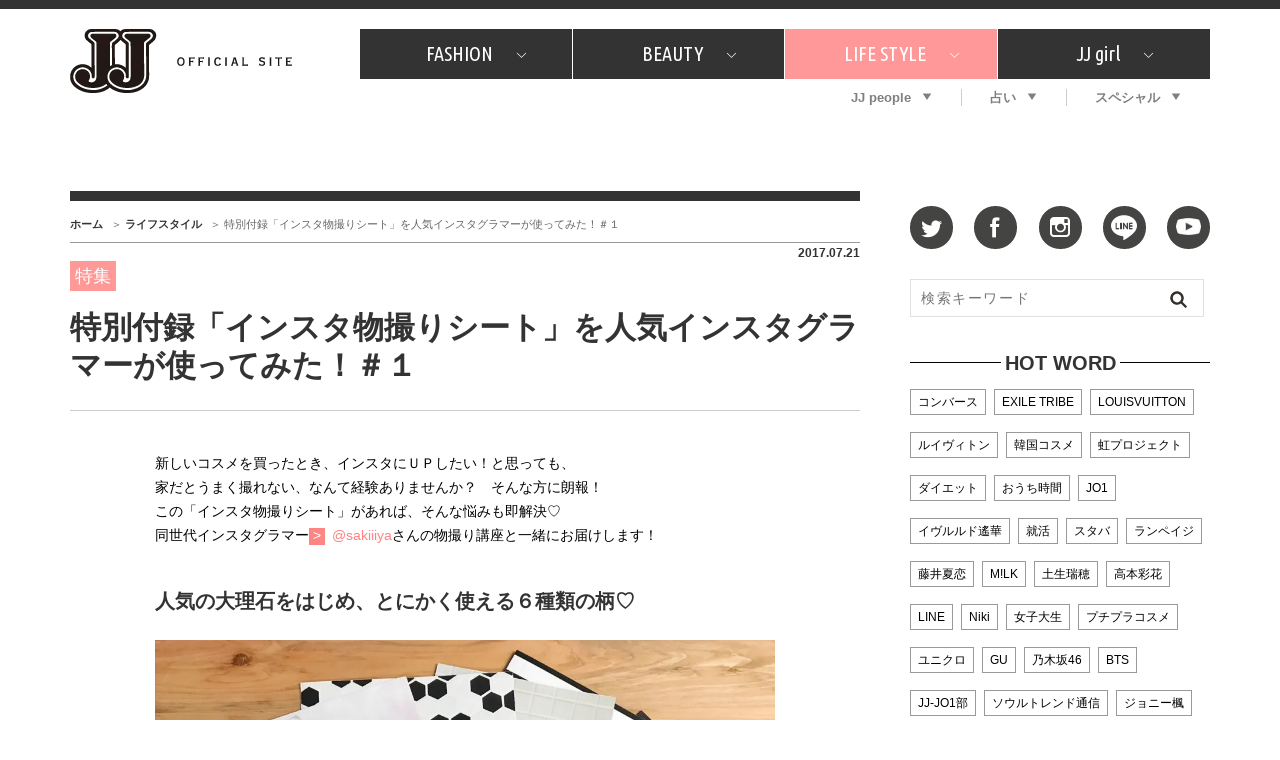

--- FILE ---
content_type: text/html; charset=utf-8
request_url: https://www.google.com/recaptcha/api2/aframe
body_size: 264
content:
<!DOCTYPE HTML><html><head><meta http-equiv="content-type" content="text/html; charset=UTF-8"></head><body><script nonce="xcnO-Ustt_YtgLgYoetCZA">/** Anti-fraud and anti-abuse applications only. See google.com/recaptcha */ try{var clients={'sodar':'https://pagead2.googlesyndication.com/pagead/sodar?'};window.addEventListener("message",function(a){try{if(a.source===window.parent){var b=JSON.parse(a.data);var c=clients[b['id']];if(c){var d=document.createElement('img');d.src=c+b['params']+'&rc='+(localStorage.getItem("rc::a")?sessionStorage.getItem("rc::b"):"");window.document.body.appendChild(d);sessionStorage.setItem("rc::e",parseInt(sessionStorage.getItem("rc::e")||0)+1);localStorage.setItem("rc::h",'1768703627879');}}}catch(b){}});window.parent.postMessage("_grecaptcha_ready", "*");}catch(b){}</script></body></html>

--- FILE ---
content_type: application/javascript; charset=utf-8
request_url: https://fundingchoicesmessages.google.com/f/AGSKWxU4Ndzzvc7Z08h6NxS9o75DS_iMUd4vhn1l8i_4ZY8gFkb7p1u4_sfTGf4ut_Mt4ladsUO88n9ZMSkjpbSI8ireFbS9qk4Fg-xUyPzzEjzP42BR-XxCgHkCy_mRqzMA8sGGonq1zxyX3lP5crWB620OeHeRYuJTkc1yiy7eDg1qGAncsaKcb4vyJbcZ/_/ads?param=/adrequests./eros.htm-advert-placeholder./adinject.
body_size: -1290
content:
window['e03a775c-0c47-41a3-838d-7b14e4526fd3'] = true;